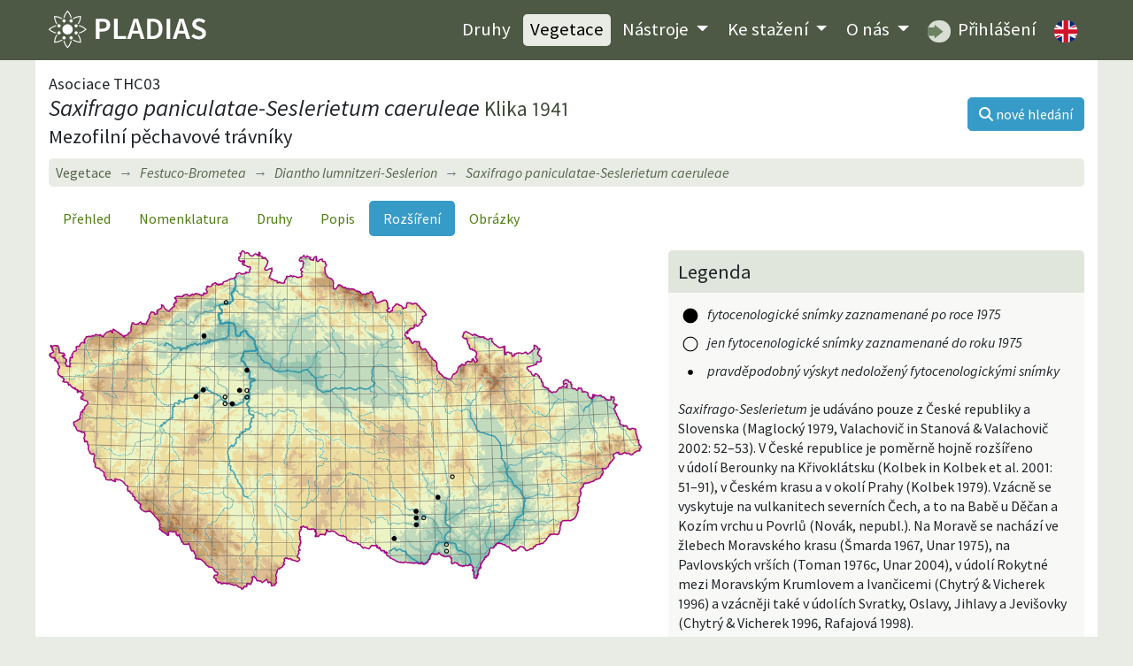

--- FILE ---
content_type: text/html; charset=utf-8
request_url: https://www.pladias.cz/vegetation/distribution/Saxifrago%20paniculatae-Seslerietum%20caeruleae
body_size: 4141
content:
<!DOCTYPE html>
<html>
<head>
    <meta charset="utf-8">
    <meta name="viewport" content="width=device-width, initial-scale=1">
    <meta name="description" content="Flóra České republiky, mapy rozšíření a vlastnosti rostlinných druhů. Vegetační jednotky ČR, jejich popis, mapy a druhové složení. Data ke stažení." />
    <meta name="keywords" content="cévnaté rostliny, rostliny, flóra, květena, databáze, botanika, rostlinná společenstva, Česká republika, lokality, rozšíření, mapy, stromy, keře, byliny, taxon, systém rostlin, vlastnosti druhů, biotopy, ekologie, fytogeografie, invazní druhy, syntaxony, indikační hodnoty, ČR, databáze, fotografie, portál" />
    <meta name="author" content="Masarykova univerzita, Botanický ústav Akademie věd ČR a Jihočeská univerzita" />
    <meta name="robots" content="all,follow" />
    <meta name="google-site-verification" content="NLCo3xVZAM-DtHRiHl92CadgL31gXLEOHgNjkvQkiF4" />
    <link href="https://fonts.googleapis.com/css2?family=Source+Sans+Pro:ital,wght@0,400;0,600;1,400;1,600&display=swap" rel="stylesheet">
<!--    <link href="/dist/app.css" rel="stylesheet">-->
<link rel="stylesheet" href="/dist/app.412e1370.css">    <link rel="shortcut icon" href="/images_internal/favicon.svg">
    <script type="text/javascript">
        var locale = "cs";
    </script>

    <title>Saxifrago paniculatae-Seslerietum caeruleae •  Pladias: Databáze české flóry a vegetace</title>
</head>

<body>
<div id="mainMenu">
<nav class="navbar navbar-expand-lg navbar-dark">
  <div class="container">
    <div class="menuLeft d-flex justify-content-between align-items-center">
    <a href="/">
          <h1 class="d-none">PLADIAS</h1>
          <img class="logo my-1" src="/images_internal/logo_navbar.svg">
    </a>
      <button class="navbar-toggler px-1" type="button" data-toggle="collapse" data-target="#navbarCollapse">
          <span class="navbar-toggler-icon"></span>
      </button>
    </div>
    <div class="collapse navbar-collapse" id="navbarCollapse">
    <div class="ml-auto flexNav py-2">
      <ul class="nav ml-0 ml-lg-auto">
        <li class="nav-item"><a href="/taxon/" class="nav-link ">Druhy</a></li>

        <li class="nav-item"><a href="/vegetation/" class="nav-link active">Vegetace</a></li>

        <li class="nav-item dropdown menuDrop">
        <a class="nav-link
        
        dropdown-toggle" href="#" id="navbarDropdown" role="button" data-toggle="dropdown" aria-haspopup="true" aria-expanded="false">
          Nástroje
        </a>
        <div class="dropdown-menu" aria-labelledby="navbarDropdown">
          <a href="/plantkey/" class="nav-link dropdown-item">Určování – Druhy</a>
          <a href="/vegkey/" class="nav-link dropdown-item">Určování – Vegetace</a>
            <a href="/species-entry/" class="nav-link dropdown-item">Zadávání floristických údajů</a>
            <a href="/zaplatr/" class="nav-link dropdown-item">Zaplatr – Nástroj na tvorbu floristických seznamů</a>
            <a href="/image-upload/" class="nav-link dropdown-item">Sběr fotografií syntaxonů</a>
        </div>
        </li>

        <li class="nav-item dropdown menuDrop">
        <a href="/download/" class="nav-link  dropdown-toggle" id="navbarDropdown2" role="button" data-toggle="dropdown" aria-haspopup="true" aria-expanded="false">
          Ke stažení
        </a>
        <div class="dropdown-menu" aria-labelledby="navbarDropdown2">
          <a href="/download/features" class="nav-link dropdown-item">Druhy a vlastnosti</a>
          <a href="/download/phytogeography" class="nav-link dropdown-item">Fytogeografie a rozšíření druhů</a>
          <a href="/download/vegetation" class="nav-link dropdown-item">Vegetace</a>
          <a href="/download/bibliography" class="nav-link dropdown-item">Bibliografie</a>
        </div>
        </li>
          <li class="nav-item dropdown menuDrop">
              <a href="/" class="nav-link  dropdown-toggle" id="navbarDropdownHome" role="button" data-toggle="dropdown" aria-haspopup="true" aria-expanded="false">
                  O nás
              </a>
              <div class="dropdown-menu" aria-labelledby="navbarDropdownHome">
                  <a href="/homepage/project" class="nav-link dropdown-item">Projekt Pladias</a>
                  <a href="/homepage/authors" class="nav-link dropdown-item">Autoři a přispěvatelé</a>
                  <a href="/homepage/board" class="nav-link dropdown-item">Řídící rada</a>
                  <a href="/homepage/rules" class="nav-link dropdown-item">Pravidla databáze Pladias</a>
              </div>
          </li>
        <li class="nav-item"><a class="nav-link" href="https://pladias.ibot.cas.cz" target="blank">
          <img src="/images_internal/login_navbar.svg" alt="login" class="roundedMenuImg mr-1"> Přihlášení</a>
        </li>

        <li class="nav-item">
                <a href="/en/vegetation/distribution/Saxifrago%20paniculatae-Seslerietum%20caeruleae" class="nav-link" id="cz"><img class="roundedMenuImg" alt="Switch to English"
                                                         src="/images_internal/flag_uk.svg"></a>
        </li>

      </ul>
    </div>
    </div>

  </div>
</nav>
</div>

<div class="container content">
<div class="flexSides">
  <div>
  <h4 class="my-0">Asociace THC03</h4>
  <h2 class="mb-1"><i>Saxifrago paniculatae-Seslerietum caeruleae</i> <small class="text-dark">Klika 1941</small></h2>
  <h3 class="mt-0">Mezofilní pěchavové trávníky</h3>
  </div>

<a class="btn btn-primary" href="/vegetation/"><i class="fas fa-search"></i> <span class="d-none d-sm-inline">nové hledání</span></a>
</div>

<nav aria-label="breadcrumb">
  <ol class="breadcrumb bg-light my-1">
        <li class="breadcrumb-item" style="font-style: normal;"><a href="/vegetation/">Vegetace</a></li>
        <li class="breadcrumb-item" id="item-1" title="suché trávníky">
            <a href="/vegetation/overview/Festuco-Brometea"><i>Festuco-Brometea</i></a></li>
        <li class="breadcrumb-item" id="item-2" title="pěchavové trávníky">
            <a href="/vegetation/overview/Diantho%20lumnitzeri-Seslerion"><i>Diantho lumnitzeri-Seslerion</i></a></li>
    <li class="breadcrumb-item active" id="item-main" title="mezofilní pěchavové trávníky"><i>Saxifrago paniculatae-Seslerietum caeruleae</i></li>
  </ol>
</nav>

<nav class="nav nav-pills mt-3 mb-3">
    <a class="nav-item nav-link" href="/vegetation/overview/Saxifrago%20paniculatae-Seslerietum%20caeruleae">Přehled</a>
    <a class="nav-item nav-link" href="/vegetation/nomenclature/Saxifrago%20paniculatae-Seslerietum%20caeruleae">Nomenklatura</a>
    <a class="nav-item nav-link" href="/vegetation/species/Saxifrago%20paniculatae-Seslerietum%20caeruleae">Druhy</a>
    <a class="nav-item nav-link" href="/vegetation/description/Saxifrago%20paniculatae-Seslerietum%20caeruleae">Popis</a>
        <a class="active nav-item nav-link"     href="/vegetation/distribution/Saxifrago%20paniculatae-Seslerietum%20caeruleae">Rozšíření</a>
    <a class="nav-item nav-link"     href="/vegetation/pictures/Saxifrago%20paniculatae-Seslerietum%20caeruleae">Obrázky</a>
</nav>
<div class="row">
        <div class="col-md-7">
            <img class="border-0 w-100" src="https://files.ibot.cas.cz/cevs/maps/vegetation_cz/THC03.jpg"
                 class="img-thumbnail distributionLink syntaxon-distribution" alt="...">
        </div>
        <div class="col-md-5">
            <div class="card" id="legend">
                <div class="card-header"><h3>Legenda</h3></div>
                <div class="card-body p-0">
                  <ul class="list-group">
                    <li class="list-group-item">
                      <table class="table-sm borderless">
                        <tr>
                          <td><img
                            src="/images_internal/vegetation/legend/full_circle.svg"
                            alt="" width=18></td>
                            <td><i>fytocenologické snímky zaznamenané po roce 1975</i></td>
                          </tr>
                          <tr>
                            <td><img
                              src="/images_internal/vegetation/legend/outline_circle.svg"
                              alt="" width=18></td>
                              <td><i>jen fytocenologické snímky zaznamenané do roku 1975</i></td>
                            </tr>
                            <tr>
                              <td><img
                                src="/images_internal/vegetation/legend/small_circle.svg"
                                alt="" width=18></td>
                                <td><i>pravděpodobný výskyt nedoložený fytocenologickými snímky</i></td>
                              </tr>

                            </table>

                          </li>

                    <li class="list-group-item">
                          <p class="lineMore"><i>Saxifrago-Seslerietum</i> je udáváno pouze z České republiky a Slovenska (Maglocký 1979, Valachovič in Stanová & Valachovič 2002: 52&ndash;53). V České republice je poměrně hojně rozšířeno v údolí Berounky na Křivoklátsku (Kolbek in Kolbek et al. 2001: 51&ndash;91), v Českém krasu a v okolí Prahy (Kolbek 1979). Vzácně se vyskytuje na vulkanitech severních Čech, a to na Babě u Děčan a Kozím vrchu u Povrlů (Novák, nepubl.). Na Moravě se nachází ve žlebech Moravského krasu (Šmarda 1967, Unar 1975), na Pavlovských vrších (Toman 1976c, Unar 2004), v údolí Rokytné mezi Moravským Krumlovem a Ivančicemi (Chytrý & Vicherek 1996) a vzácněji také v údolích Svratky, Oslavy, Jihlavy a Jevišovky (Chytrý & Vicherek 1996, Rafajová 1998).</p></p>
                    </li>
                </ul>
              </div>
            </div>

        </div>
        </div>

</div>

<div class="container py-2 citation">        Citace: Chytrý M. (2007): Saxifrago paniculatae-Seslerietum caeruleae Klika 1941. – In: Chytrý M. (ed.), Vegetace České republiky. 1. Travinná a keříčková vegetace [Vegetation of the Czech Republic. 1. Grassland and Heathland Vegetation], p. 404–406, Academia, Praha. 
</div>

<footer class="container py-2">
  <div class="row">
      <div class="col-lg-6 text-center text-lg-left">&copy; 2014&ndash;2026 Pladias</div>
      <div class="col-lg-6 text-center text-lg-right">Citace: Pladias – databáze české flóry a vegetace.  www.pladias.cz</div>
  </div>
</footer>

<!--<script src="/dist/app.js"></script>-->

<script src="/dist/app.47c51622.js"></script>
    <div class="container text-white text-center py-2 eu-cookies">Tento web používá k analýze návštěvnosti soubory cookie. Používáním tohoto webu s tím souhlasíte.
        <a href="https://www.google.com/policies/technologies/cookies/">Více informací</a>.
        <button class="btn btn-primary mx-2">V pořádku</button>
    </div>
    <noscript><style>.eu-cookies { display: none; }</style></noscript>
<!--<script src='https://www.google.com/recaptcha/api.js'></script>-->
</body>
</html>


--- FILE ---
content_type: image/svg+xml
request_url: https://www.pladias.cz/images_internal/vegetation/legend/full_circle.svg
body_size: 2106
content:
<?xml version="1.0" encoding="UTF-8" standalone="no"?>
<!-- Created with Inkscape (http://www.inkscape.org/) -->

<svg
   xmlns:dc="http://purl.org/dc/elements/1.1/"
   xmlns:cc="http://creativecommons.org/ns#"
   xmlns:rdf="http://www.w3.org/1999/02/22-rdf-syntax-ns#"
   xmlns:svg="http://www.w3.org/2000/svg"
   xmlns="http://www.w3.org/2000/svg"
   xmlns:sodipodi="http://sodipodi.sourceforge.net/DTD/sodipodi-0.dtd"
   xmlns:inkscape="http://www.inkscape.org/namespaces/inkscape"
   width="32"
   height="32"
   viewBox="0 0 8.4666665 8.4666669"
   version="1.1"
   id="svg8"
   inkscape:version="0.92.4 5da689c313, 2019-01-14"
   sodipodi:docname="full_circle.svg">
  <defs
     id="defs2" />
  <sodipodi:namedview
     id="base"
     pagecolor="#ffffff"
     bordercolor="#666666"
     borderopacity="1.0"
     inkscape:pageopacity="0.0"
     inkscape:pageshadow="2"
     inkscape:zoom="15.839192"
     inkscape:cx="20.04559"
     inkscape:cy="19.066861"
     inkscape:document-units="mm"
     inkscape:current-layer="layer1"
     showgrid="true"
     units="px"
     borderlayer="true"
     inkscape:snap-bbox="true"
     inkscape:bbox-paths="true"
     inkscape:snap-bbox-edge-midpoints="true"
     inkscape:bbox-nodes="true"
     inkscape:snap-bbox-midpoints="true"
     inkscape:window-width="1920"
     inkscape:window-height="966"
     inkscape:window-x="0"
     inkscape:window-y="27"
     inkscape:window-maximized="1">
    <inkscape:grid
       type="xygrid"
       id="grid3713" />
  </sodipodi:namedview>
  <metadata
     id="metadata5">
    <rdf:RDF>
      <cc:Work
         rdf:about="">
        <dc:format>image/svg+xml</dc:format>
        <dc:type
           rdf:resource="http://purl.org/dc/dcmitype/StillImage" />
        <dc:title></dc:title>
      </cc:Work>
    </rdf:RDF>
  </metadata>
  <g
     inkscape:label="Vrstva 1"
     inkscape:groupmode="layer"
     id="layer1"
     transform="translate(0,-288.53332)">
    <circle
       style="fill:#000000;stroke-width:0.26458332"
       id="path3717"
       cx="4.2333331"
       cy="292.76666"
       r="3.96875" />
  </g>
</svg>


--- FILE ---
content_type: image/svg+xml
request_url: https://www.pladias.cz/images_internal/login_navbar.svg
body_size: 1378
content:
<?xml version="1.0" encoding="UTF-8"?>
<!-- Created with Inkscape (http://www.inkscape.org/) -->
<svg width="8.1111mm" height="8.1111mm" version="1.1" viewBox="0 0 8.1111 8.1111" xmlns="http://www.w3.org/2000/svg" xmlns:cc="http://creativecommons.org/ns#" xmlns:dc="http://purl.org/dc/elements/1.1/" xmlns:rdf="http://www.w3.org/1999/02/22-rdf-syntax-ns#">
 <metadata>
  <rdf:RDF>
   <cc:Work rdf:about="">
    <dc:format>image/svg+xml</dc:format>
    <dc:type rdf:resource="http://purl.org/dc/dcmitype/StillImage"/>
    <dc:title/>
   </cc:Work>
  </rdf:RDF>
 </metadata>
 <g transform="translate(-116.14 -162.92)">
  <g transform="translate(-242.38 142.51)" fill-rule="evenodd">
   <rect x="355.2" y="17.837" width="13.397" height="13.698" color="#000000" color-rendering="auto" fill="#d8ded4" image-rendering="auto" shape-rendering="auto" solid-color="#000000" style="isolation:auto;mix-blend-mode:normal;paint-order:markers fill stroke"/>
   <g transform="translate(2.5346 -5.078e-6)" fill="#6e8062">
    <path d="m361.38 24.468-3.0158 2.505v-5.01z" color="#000000" color-rendering="auto" image-rendering="auto" shape-rendering="auto" solid-color="#000000" style="isolation:auto;mix-blend-mode:normal;paint-order:markers fill stroke"/>
    <path transform="translate(-.7684 .049476)" d="m360.1 24.418h-6.5314" stroke="#6e8062" stroke-width="3"/>
   </g>
  </g>
 </g>
</svg>
